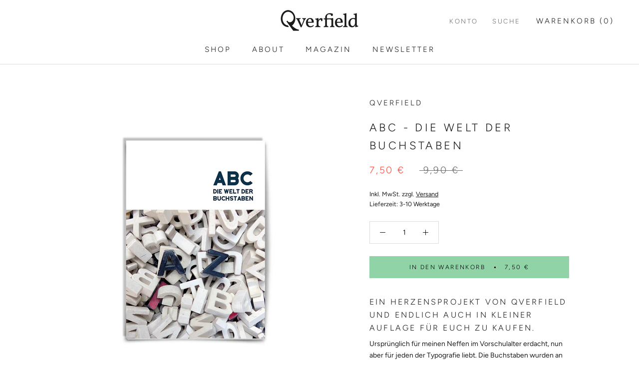

--- FILE ---
content_type: application/javascript; charset=utf-8
request_url: https://cs.complianz.io/cookie-solution/confs/js/65059468.js
body_size: -183
content:
_cmplc.csRC = { consApiKey: 'DdfocjaaGg2JuEWBkEpTT8pdoKgHb6Gh', brand: 'Complianz', publicId: '88ab0cb1-d757-468e-8ad7-117ae5ffeb5b', floatingGroup: false };
_cmplc.csEnabled = true;
_cmplc.csPurposes = [4,1,5,3];
_cmplc.cpUpd = 1765966844;
_cmplc.csFeatures = {"geolocation_setting":true,"compliance_solution_white_labeling":1,"rejection_recovery":false,"full_customization":true,"multiple_languages":true,"mobile_app_integration":false};
_cmplc.csT = null;
_cmplc.googleConsentModeV2 = true;
_cmplc.totalNumberOfProviders = 10;
